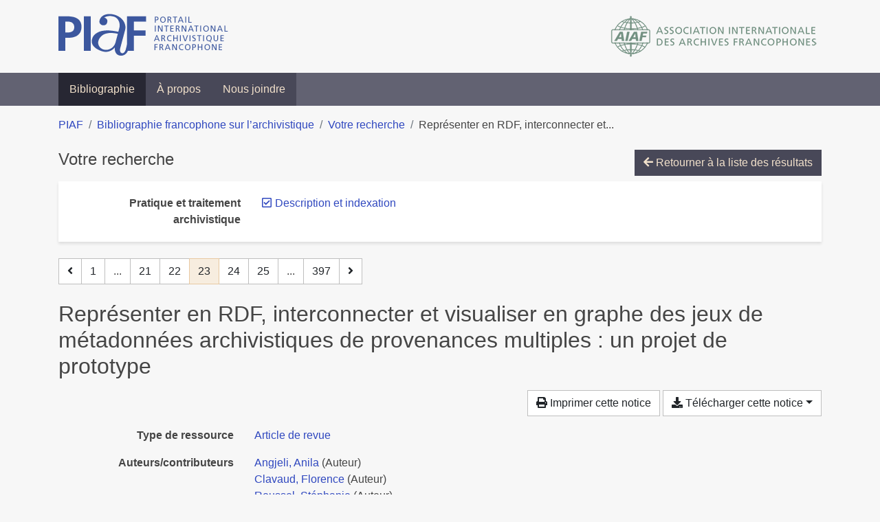

--- FILE ---
content_type: text/html; charset=utf-8
request_url: https://bibliopiaf.ebsi.umontreal.ca/bibliographie/?pratique-et-traitement-archivistique=F9Q8LHLM&page=23&page-len=1&sort=author_asc
body_size: 5509
content:

<!doctype html>
<html lang="fr" class="no-js">
        <head >
                <meta charset="utf-8"> 
                <meta http-equiv="X-UA-Compatible" content="IE=edge">
    <meta name="viewport" content="width=device-width, initial-scale=1, shrink-to-fit=no">
    <meta name="generator" content="Kerko">
    <link rel="canonical" title="Représenter en RDF, interconnecter et visualiser en graphe des jeux de métadonnées archivistiques de provenances multiples : un projet de prototype" href="https://bibliopiaf.ebsi.umontreal.ca/bibliographie/F9Q3QVAH">
            <link rel="alternate" title="RIS" type="application/x-research-info-systems" href="/bibliographie/F9Q3QVAH/export/ris">
            <link rel="alternate" title="BibTeX" type="application/x-bibtex" href="/bibliographie/F9Q3QVAH/export/bibtex">
        <meta name="citation_title" content="Représenter en RDF, interconnecter et visualiser en graphe des jeux de métadonnées archivistiques de provenances multiples : un projet de prototype">
        <meta name="citation_publication_date" content="2017">
        <meta name="citation_date" content="2017">
        <meta name="citation_year" content="2017">
        <meta name="citation_author" content="Angjeli, Anila">
        <meta name="citation_author" content="Clavaud, Florence">
        <meta name="citation_author" content="Roussel, Stéphanie">
        <meta name="citation_issue" content="246">
        <meta name="citation_firstpage" content="157">
        <meta name="citation_lastpage" content="172">
        <meta name="citation_journal_title" content="La Gazette des Archives">
    <meta name="robots" content="noindex">
        <link rel="prev" href="/bibliographie/?pratique-et-traitement-archivistique=F9Q8LHLM&page-len=1&sort=author_asc&page=22">
        <link rel="next" href="/bibliographie/?pratique-et-traitement-archivistique=F9Q8LHLM&page-len=1&sort=author_asc&page=24">
            <title>Représenter en RDF, interconnecter et visualiser en graphe des jeux de métadonnées archivistiques de provenances multiples : un projet de prototype | Bibliographie francophone sur l’archivistique</title>
    <link rel="stylesheet" href="/static/styles/main.css">

        <link rel="stylesheet" href="https://use.fontawesome.com/releases/v5.8.2/css/solid.css" integrity="sha384-ioUrHig76ITq4aEJ67dHzTvqjsAP/7IzgwE7lgJcg2r7BRNGYSK0LwSmROzYtgzs" crossorigin="anonymous">
        <link rel="stylesheet" href="https://use.fontawesome.com/releases/v5.8.2/css/regular.css" integrity="sha384-hCIN6p9+1T+YkCd3wWjB5yufpReULIPQ21XA/ncf3oZ631q2HEhdC7JgKqbk//4+" crossorigin="anonymous">
        <link rel="stylesheet" href="https://use.fontawesome.com/releases/v5.8.2/css/fontawesome.css" integrity="sha384-sri+NftO+0hcisDKgr287Y/1LVnInHJ1l+XC7+FOabmTTIK0HnE2ID+xxvJ21c5J" crossorigin="anonymous">
        <link rel="stylesheet" href="/bibliographie/static/kerko/css/styles.css?20230626"><script>
                    var re = new RegExp('(^|\\s)no-js(\\s|$)');
                    document.documentElement.className = document.documentElement.className.replace(re, '$1js$2');
                </script>
                    <!-- Global site tag (gtag.js) - Google Analytics -->
                    <script async src="https://www.googletagmanager.com/gtag/js?id=G-JFFPFP0YCG"></script>
                    <script>
                        window.dataLayer = window.dataLayer || [];
                        function gtag(){dataLayer.push(arguments);}
                        gtag('js', new Date());
                        gtag('config', 'G-JFFPFP0YCG');
                    </script>
    <link rel="icon" href="/static/images/favicon.ico">

        </head>
        <body >
        <header >
    <div class="container d-print-none">
        <div class="header-piaf d-flex flex-column flex-md-row justify-content-between">
            <a href="https://www.piaf-archives.org/" title="Portail international archivistique francophone">
                <img src="/static/images/logo-piaf.png" width="247" height="61" alt="Logo PIAF">
            </a>
            <a class="d-none d-md-block" href="https://www.piaf-archives.org/AIAF/association-internationale-des-archives-francophones"  title="Association internationale des archives francophones (AIAF)">
                <img src="/static/images/logo-aiaf-ff.png" width="313" height="66" alt="Logo Association internationale des archives francophones (AIAF)">
            </a>
        </div>
    </div>
    <nav class="navbar navbar-expand-md navbar-dark bg-dark d-print-none">
        <div class="container">
                <button class="navbar-toggler" type="button" data-toggle="collapse" data-target="#navbar-content" aria-controls="navbar-content" aria-expanded="false" aria-label="Basculer la navigation">
                    <span class="navbar-toggler-text">Menu</span><span class="navbar-toggler-icon"></span>
                </button>
                <div id="navbar-content" class="collapse navbar-collapse">
                    <ul class="navbar-nav justify-content-start">
    <li class="nav-item active">
        <a class="nav-link" href="/bibliographie/" >Bibliographie</a>
    </li>

    <li class="nav-item ">
        <a class="nav-link" href="/bibliographie/a-propos" >À propos</a>
    </li>

    <li class="nav-item ">
        <a class="nav-link" href="/bibliographie/nous-joindre" >Nous joindre</a>
    </li>

                    </ul>
                </div>
        </div>
    </nav>

        </header>
        <main class="container">
        
            <div class="row">
                <nav class="col d-print-none" aria-label="Fil d'Ariane">
                    <ol class="breadcrumb">
                        
            <li class="breadcrumb-item">
                <a href="https://www.piaf-archives.org/" >PIAF</a>
            </li>
            <li class="breadcrumb-item">
                <a href="/bibliographie/" >Bibliographie francophone sur l’archivistique</a>
            </li>
            <li class="breadcrumb-item">
                <a href="/bibliographie/?pratique-et-traitement-archivistique=F9Q8LHLM&sort=author_asc&page=1" >Votre recherche</a>
            </li>
            <li class="breadcrumb-item active" aria-current="page">Représenter en RDF, interconnecter et...</li>
                    </ol>
                </nav>
            </div>
                <div class="row">
                        <div class="col-12 ">
    <div class="mt-2 row">
        <h1 class="h4 col-auto mr-auto pr-1 d-inline d-print-none">Votre recherche</h1>
            <div class="col-auto ml-auto mb-2 pl-1 text-right d-print-none">
                <a class="btn btn-primary" href="/bibliographie/?pratique-et-traitement-archivistique=F9Q8LHLM&sort=author_asc&page=1">
                    <span class="fas fa-arrow-left" aria-hidden="true"></span> Retourner à la liste des résultats
                </a>
            </div>
    </div>
            <div class="card breadbox mb-4 d-print-none">
                <div class="card-body">
            
            
            
        <div class="row">
            <div class="col-md-4 col-xl-3 font-weight-bold break-word text-md-right text-print-left">
                Pratique et traitement archivistique
            </div>
            <div class="col-md-8 col-xl-9">
        <ul class="list-unstyled mb-0"><li class="position-relative" style="margin-left:20px;"><a class="no-decorate" href="/bibliographie/?sort=author_asc" title="Retirer le filtre 'Description et indexation'" aria-label="Retirer le filtre 'Description et indexation'" rel="nofollow"><span class="far fa-check-square position-absolute" aria-hidden="true" style="margin-left:1px;top:-1px;left:-20px;line-height:1.5;"></span>
                    <span class="facet-item-label parent-decorate">Description et indexation</span></a>
            
        </li>
        </ul>
            </div>
        </div>
            
            
            
            
            
            
            
            
            
            
            
                </div>
            </div>
    <nav class="mb-4 d-print-none" aria-label="Pagination des résultats de recherche">
        <div class="d-none d-md-block">
            <ul class="pagination mb-0 flex-wrap">
                    
    <li class="page-item">
        <a class="page-link" href="/bibliographie/?pratique-et-traitement-archivistique=F9Q8LHLM&page-len=1&sort=author_asc&page=22" rel="prev" title="Page précédente" aria-label="Page précédente">
            <span class="fas fa-angle-left" aria-hidden="true"></span>
        </a>
    </li>
                    
    <li class="page-item">
        <a class="page-link" href="/bibliographie/?pratique-et-traitement-archivistique=F9Q8LHLM&page-len=1&sort=author_asc" title="Page 1" aria-label="Page 1">1</a>
    </li>
                        
    <li class="page-item disabled" aria-hidden="true">
        <span class="page-link">...</span>
    </li>
                    
    <li class="page-item">
        <a class="page-link" href="/bibliographie/?pratique-et-traitement-archivistique=F9Q8LHLM&page-len=1&sort=author_asc&page=21" title="Page 21" aria-label="Page 21">21</a>
    </li>
                    
    <li class="page-item">
        <a class="page-link" href="/bibliographie/?pratique-et-traitement-archivistique=F9Q8LHLM&page-len=1&sort=author_asc&page=22" title="Page 22" aria-label="Page 22">22</a>
    </li>

                
    <li class="page-item active">
        <span class="page-link" aria-current="page" title="Page 23 (Page courante)" aria-label="Page 23 (Page courante)">23</span>
    </li>
                    
    <li class="page-item">
        <a class="page-link" href="/bibliographie/?pratique-et-traitement-archivistique=F9Q8LHLM&page-len=1&sort=author_asc&page=24" title="Page 24" aria-label="Page 24">24</a>
    </li>
                    
    <li class="page-item">
        <a class="page-link" href="/bibliographie/?pratique-et-traitement-archivistique=F9Q8LHLM&page-len=1&sort=author_asc&page=25" title="Page 25" aria-label="Page 25">25</a>
    </li>
                        
    <li class="page-item disabled" aria-hidden="true">
        <span class="page-link">...</span>
    </li>
                    
    <li class="page-item">
        <a class="page-link" href="/bibliographie/?pratique-et-traitement-archivistique=F9Q8LHLM&page-len=1&sort=author_asc&page=397" title="Page 397 (Dernière page)" aria-label="Page 397 (Dernière page)">397</a>
    </li>
                    
    <li class="page-item">
        <a class="page-link" href="/bibliographie/?pratique-et-traitement-archivistique=F9Q8LHLM&page-len=1&sort=author_asc&page=24" rel="next" title="Page suivante" aria-label="Page suivante">
            <span class="fas fa-angle-right" aria-hidden="true"></span>
        </a>
    </li>
            </ul>
        </div>
        <div class="d-md-none">
            <ul class="pagination mb-0 flex-wrap">
                    
    <li class="page-item">
        <a class="page-link" href="/bibliographie/?pratique-et-traitement-archivistique=F9Q8LHLM&page-len=1&sort=author_asc&page=22" rel="prev" title="Page précédente" aria-label="Page précédente">
            <span class="fas fa-angle-left" aria-hidden="true"></span>
        </a>
    </li>

                <li class="page-item disabled">
                    <span class="page-link">Page 23 de 397</span>
                </li>
                    
    <li class="page-item">
        <a class="page-link" href="/bibliographie/?pratique-et-traitement-archivistique=F9Q8LHLM&page-len=1&sort=author_asc&page=24" rel="next" title="Page suivante" aria-label="Page suivante">
            <span class="fas fa-angle-right" aria-hidden="true"></span>
        </a>
    </li>
            </ul>
        </div>
    </nav>
        <h2 class="my-3 clearfix">
Représenter en RDF, interconnecter et visualiser en graphe des jeux de métadonnées archivistiques de provenances multiples : un projet de prototype</h2>
    <div class="mt-2 mb-4 item-content">
                    <div class="row my-2">
                        <div class="col-auto ml-auto text-right">
                                <div class="d-none d-md-inline-block d-print-none mb-2">
                                    <button id="print-link" class="btn btn-light" type="button">
                                        <span class="fas fa-print" aria-hidden="true"></span> Imprimer cette notice
                                    </button>
                                </div>
                                <div class="d-inline-block d-print-none mb-2">
                                    <div class="dropdown">
                                        <button class="btn btn-light dropdown-toggle" type="button" id="download-options" data-toggle="dropdown" aria-haspopup="true" aria-expanded="false">
                                            <span class="fas fa-download" aria-hidden="true"></span> Télécharger cette notice</button>
                                        <div class="dropdown-menu dropdown-menu-right dropdown-width-300" aria-labelledby="download-options">
                                                <a class="dropdown-item" href="/bibliographie/F9Q3QVAH/export/ris" rel="alternate" type="application/x-research-info-systems" title="Télécharger au format RIS" aria-label="Télécharger au format RIS">RIS</a>
                                                <p class="px-4 text-muted">Format recommandé pour la plupart des logiciels de gestion de références bibliographiques</p>
                                                <a class="dropdown-item" href="/bibliographie/F9Q3QVAH/export/bibtex" rel="alternate" type="application/x-bibtex" title="Télécharger au format BibTeX" aria-label="Télécharger au format BibTeX">BibTeX</a>
                                                <p class="px-4 text-muted">Format recommandé pour les logiciels spécialement conçus pour BibTeX</p>
                                        </div>
                                    </div>
                                </div>
                        </div>
                    </div>
        <div class="row mb-3 ">
            <div class="col-md-4 col-lg-3 font-weight-bold break-word text-md-right text-print-left">Type de ressource</div>
            <div class="col-md-8 col-lg-9 break-word ">
        <div class="list-no-bullets"><div class="position-relative"><a class="no-decorate" href="/bibliographie/?type=journalArticle" title="Chercher le type de ressource 'Article de revue'" aria-label="Chercher le type de ressource 'Article de revue'" rel="nofollow">
                    <span class="facet-item-label parent-decorate">Article de revue</span></a>
            
        </div>
        </div></div>
        </div>
                <div class="row mb-3">
                    <div class="col-md-4 col-lg-3 font-weight-bold break-word text-md-right text-print-left">Auteurs/contributeurs</div>
                    <div class="col-md-8 col-lg-9 break-word">
                        <ul class="list-unstyled mb-0">
                                <li><a href="/bibliographie/?creator=%22Angjeli,+Anila%22" title="Chercher 'Angjeli, Anila'" aria-label="Chercher 'Angjeli, Anila'">Angjeli, Anila</a>
                                        (Auteur)
                                </li>
                                <li><a href="/bibliographie/?creator=%22Clavaud,+Florence%22" title="Chercher 'Clavaud, Florence'" aria-label="Chercher 'Clavaud, Florence'">Clavaud, Florence</a>
                                        (Auteur)
                                </li>
                                <li><a href="/bibliographie/?creator=%22Roussel,+St%C3%A9phanie%22" title="Chercher 'Roussel, Stéphanie'" aria-label="Chercher 'Roussel, Stéphanie'">Roussel, Stéphanie</a>
                                        (Auteur)
                                </li>
                        </ul>
                    </div>
                </div>
        <div class="row mb-3 ">
            <div class="col-md-4 col-lg-3 font-weight-bold break-word text-md-right text-print-left">Titre</div>
            <div class="col-md-8 col-lg-9 break-word ">Représenter en RDF, interconnecter et visualiser en graphe des jeux de métadonnées archivistiques de provenances multiples : un projet de prototype</div>
        </div>
        <div class="row mb-3 ">
            <div class="col-md-4 col-lg-3 font-weight-bold break-word text-md-right text-print-left">Publication</div>
            <div class="col-md-8 col-lg-9 break-word ">La Gazette des Archives</div>
        </div>
        <div class="row mb-3 ">
            <div class="col-md-4 col-lg-3 font-weight-bold break-word text-md-right text-print-left">Date</div>
            <div class="col-md-8 col-lg-9 break-word ">2017</div>
        </div>
        <div class="row mb-3 ">
            <div class="col-md-4 col-lg-3 font-weight-bold break-word text-md-right text-print-left">Numéro</div>
            <div class="col-md-8 col-lg-9 break-word ">246</div>
        </div>
        <div class="row mb-3 ">
            <div class="col-md-4 col-lg-3 font-weight-bold break-word text-md-right text-print-left">Pages</div>
            <div class="col-md-8 col-lg-9 break-word ">157-172</div>
        </div>
        <div class="row mb-3 ">
            <div class="col-md-4 col-lg-3 font-weight-bold break-word text-md-right text-print-left">Référence</div>
            <div class="col-md-8 col-lg-9 break-word "><div class="card"><div class="card-body"><div class="csl-bib-body" style="line-height: 1.35; ">
  <div class="csl-entry">ANGJELI, Anila, CLAVAUD, Florence et ROUSSEL, St&#xE9;phanie. Repr&#xE9;senter en RDF, interconnecter et visualiser en graphe des jeux de m&#xE9;tadonn&#xE9;es archivistiques de provenances multiples&#x202F;: un projet de prototype. <i>La Gazette des Archives</i>. 2017, n<sup>o</sup>&#xA0;246, p.&#xA0;157&#x2011;172</div>
</div></div></div></div>
        </div>
                    
        <div class="row mb-3">
            <div class="col-md-4 col-lg-3 font-weight-bold break-word text-md-right text-print-left">
                Pratique et traitement archivistique
            </div>
            <div class="col-md-8 col-lg-9 break-word">
        <ul class="list-unstyled mb-0"><li><a class="no-decorate" href="/bibliographie/?pratique-et-traitement-archivistique=F9Q8LHLM" title="Chercher avec le filtre 'Description et indexation'" aria-label="Chercher avec le filtre 'Description et indexation'" rel="nofollow">
                    <span class="facet-item-label parent-decorate">Description et indexation</span></a>
            
        </li>
        </ul>
            </div>
        </div>
                    
        <div class="row mb-3">
            <div class="col-md-4 col-lg-3 font-weight-bold break-word text-md-right text-print-left">
                Outil et unité de traitement
            </div>
            <div class="col-md-8 col-lg-9 break-word">
        <ul class="list-unstyled mb-0"><li><a class="no-decorate" href="/bibliographie/?outil-et-unite-de-traitement=EHZD6SBL" title="Chercher avec le filtre 'Unités de traitement'" aria-label="Chercher avec le filtre 'Unités de traitement'" rel="nofollow">
                    <span class="facet-item-label parent-decorate">Unités de traitement</span></a>
            
                
        <ul class="list-no-bullets"><li><a class="no-decorate" href="/bibliographie/?outil-et-unite-de-traitement=EHZD6SBL.YEGWR4MP" title="Chercher avec le filtre 'Métadonnée'" aria-label="Chercher avec le filtre 'Métadonnée'" rel="nofollow">
                    <span class="facet-item-label parent-decorate">Métadonnée</span></a>
            
        </li>
        </ul>
        </li>
        </ul>
            </div>
        </div>
        <div class="row mb-3 ">
            <div class="col-md-4 col-lg-3 font-weight-bold break-word text-md-right text-print-left">Lien vers cette notice</div>
            <div class="col-md-8 col-lg-9 break-word "><a rel="bookmark" title="Lien permanent vers cette notice bibliographique" href="https://bibliopiaf.ebsi.umontreal.ca/bibliographie/F9Q3QVAH">https://bibliopiaf.ebsi.umontreal.ca/bibliographie/F9Q3QVAH</a></div>
        </div>
    </div><span class='Z3988' title='url_ver=Z39.88-2004&amp;ctx_ver=Z39.88-2004&amp;rfr_id=info%3Asid%2Fzotero.org%3A2&amp;rft_val_fmt=info%3Aofi%2Ffmt%3Akev%3Amtx%3Ajournal&amp;rft.genre=article&amp;rft.atitle=Repr%C3%A9senter%20en%20RDF%2C%20interconnecter%20et%20visualiser%20en%20graphe%20des%20jeux%20de%20m%C3%A9tadonn%C3%A9es%20archivistiques%20de%20provenances%20multiples%20%3A%20un%20projet%20de%20prototype&amp;rft.jtitle=La%20Gazette%20des%20Archives&amp;rft.issue=246&amp;rft.aufirst=Anila&amp;rft.aulast=Angjeli&amp;rft.au=Anila%20Angjeli&amp;rft.au=Florence%20Clavaud&amp;rft.au=St%C3%A9phanie%20Roussel&amp;rft.date=2017&amp;rft.pages=157-172&amp;rft.spage=157&amp;rft.epage=172'></span>

    <nav class="mb-4 d-print-none" aria-label="Pagination des résultats de recherche">
        <div class="d-none d-md-block">
            <ul class="pagination mb-0 flex-wrap">
                    
    <li class="page-item">
        <a class="page-link" href="/bibliographie/?pratique-et-traitement-archivistique=F9Q8LHLM&page-len=1&sort=author_asc&page=22" rel="prev" title="Page précédente" aria-label="Page précédente">
            <span class="fas fa-angle-left" aria-hidden="true"></span>
        </a>
    </li>
                    
    <li class="page-item">
        <a class="page-link" href="/bibliographie/?pratique-et-traitement-archivistique=F9Q8LHLM&page-len=1&sort=author_asc" title="Page 1" aria-label="Page 1">1</a>
    </li>
                        
    <li class="page-item disabled" aria-hidden="true">
        <span class="page-link">...</span>
    </li>
                    
    <li class="page-item">
        <a class="page-link" href="/bibliographie/?pratique-et-traitement-archivistique=F9Q8LHLM&page-len=1&sort=author_asc&page=21" title="Page 21" aria-label="Page 21">21</a>
    </li>
                    
    <li class="page-item">
        <a class="page-link" href="/bibliographie/?pratique-et-traitement-archivistique=F9Q8LHLM&page-len=1&sort=author_asc&page=22" title="Page 22" aria-label="Page 22">22</a>
    </li>

                
    <li class="page-item active">
        <span class="page-link" aria-current="page" title="Page 23 (Page courante)" aria-label="Page 23 (Page courante)">23</span>
    </li>
                    
    <li class="page-item">
        <a class="page-link" href="/bibliographie/?pratique-et-traitement-archivistique=F9Q8LHLM&page-len=1&sort=author_asc&page=24" title="Page 24" aria-label="Page 24">24</a>
    </li>
                    
    <li class="page-item">
        <a class="page-link" href="/bibliographie/?pratique-et-traitement-archivistique=F9Q8LHLM&page-len=1&sort=author_asc&page=25" title="Page 25" aria-label="Page 25">25</a>
    </li>
                        
    <li class="page-item disabled" aria-hidden="true">
        <span class="page-link">...</span>
    </li>
                    
    <li class="page-item">
        <a class="page-link" href="/bibliographie/?pratique-et-traitement-archivistique=F9Q8LHLM&page-len=1&sort=author_asc&page=397" title="Page 397 (Dernière page)" aria-label="Page 397 (Dernière page)">397</a>
    </li>
                    
    <li class="page-item">
        <a class="page-link" href="/bibliographie/?pratique-et-traitement-archivistique=F9Q8LHLM&page-len=1&sort=author_asc&page=24" rel="next" title="Page suivante" aria-label="Page suivante">
            <span class="fas fa-angle-right" aria-hidden="true"></span>
        </a>
    </li>
            </ul>
        </div>
        <div class="d-md-none">
            <ul class="pagination mb-0 flex-wrap">
                    
    <li class="page-item">
        <a class="page-link" href="/bibliographie/?pratique-et-traitement-archivistique=F9Q8LHLM&page-len=1&sort=author_asc&page=22" rel="prev" title="Page précédente" aria-label="Page précédente">
            <span class="fas fa-angle-left" aria-hidden="true"></span>
        </a>
    </li>

                <li class="page-item disabled">
                    <span class="page-link">Page 23 de 397</span>
                </li>
                    
    <li class="page-item">
        <a class="page-link" href="/bibliographie/?pratique-et-traitement-archivistique=F9Q8LHLM&page-len=1&sort=author_asc&page=24" rel="next" title="Page suivante" aria-label="Page suivante">
            <span class="fas fa-angle-right" aria-hidden="true"></span>
        </a>
    </li>
            </ul>
        </div>
    </nav>
                        </div>
                </div>
        </main>
    <footer class="footer-piaf">
        <div class="text-center pt-3 pb-2">
            <a class="footer-piaf__link" href="https://www.piaf-archives.org/" title="Portail international archivistique francophone">PIAF</a> &bullet; <a class="footer-piaf__link" href="/bibliographie/">Bibliographie francophone sur l’archivistique</a>
        </div>
        <div class="text-center py-3 d-print-none">
            <a href="https://www.piaf-archives.org/AIAF/association-internationale-des-archives-francophones"  title="Association internationale des archives francophones (AIAF)">
                <img class="d-inline my-4 mx-4" src="/static/images/logo-aiaf-d.png" width="294" height="110" alt="Logo Association internationale des archives francophones (AIAF)">
            </a>
            <a href="https://ebsi.umontreal.ca/" target="_blank" rel="noopener" title="École de bibliothéconomie et des sciences de l’information (EBSI)">
                <img class="d-inline my-4 mx-4" src="/static/images/logo-ebsi-b.png" width="263" height="100" alt="Logo École de bibliothéconomie et des sciences de l’information (EBSI)">
            </a>
        </div>
    </footer>

    
    <script type="text/javascript" src="/static/scripts/main.js"></script>

        <script src="/bibliographie/static/kerko/js/item.js?202008101934"></script>
            <script src="/bibliographie/static/kerko/js/print.js"></script>
        <script>
            history.replaceState({}, "", "/bibliographie/?pratique-et-traitement-archivistique=F9Q8LHLM&page=23&page-len=1&sort=author_asc&id=F9Q3QVAH");
        </script>
        </body>
</html>